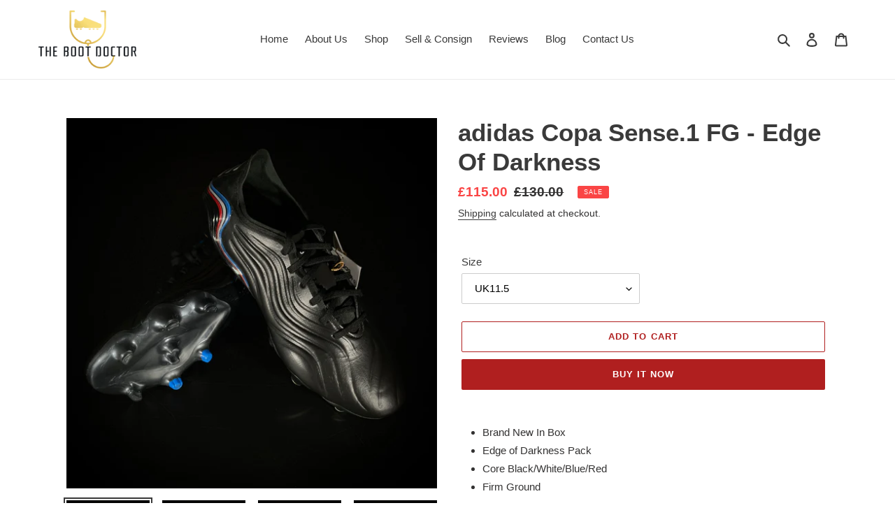

--- FILE ---
content_type: text/plain; charset=utf-8
request_url: https://sp-micro-proxy.b-cdn.net/micro?unique_id=the-boot-doctor.myshopify.com
body_size: 4302
content:
{"site":{"free_plan_limit_reached":false,"billing_status":null,"billing_active":true,"pricing_plan_required":false,"settings":{"proof_mobile_position":"Bottom","proof_desktop_position":"Bottom Left","proof_pop_size":"default","proof_start_delay_time":4,"proof_time_between":3,"proof_display_time":5,"proof_visible":false,"proof_cycle":true,"proof_mobile_enabled":true,"proof_desktop_enabled":true,"proof_tablet_enabled":null,"proof_locale":"en","proof_show_powered_by":false},"site_integrations":[{"id":"313292","enabled":true,"integration":{"name":"Shopify Add To Cart","handle":"shopify_storefront_add_to_cart","pro":false},"settings":{"proof_onclick_new_tab":null,"proof_exclude_pages":null,"proof_include_pages":[],"proof_display_pages_mode":"excluded","proof_minimum_activity_sessions":null,"proof_height":110,"proof_bottom":10,"proof_top":10,"proof_right":10,"proof_left":10,"proof_background_color":"#000000","proof_background_image_url":"","proof_font_color":"#fff","proof_border_radius":9999,"proof_padding_top":0,"proof_padding_bottom":0,"proof_padding_left":8,"proof_padding_right":16,"proof_icon_color":null,"proof_icon_background_color":null,"proof_hours_before_obscure":24,"proof_minimum_review_rating":5,"proof_highlights_color":"#fdcb6e","proof_display_review":true,"proof_show_review_on_hover":true,"proof_summary_time_range":1440,"proof_summary_minimum_count":10,"proof_show_media":false,"proof_show_message":false,"proof_media_url":null,"proof_media_position":null,"proof_nudge_click_url":null,"proof_icon_url":null,"proof_icon_mode":null,"proof_icon_enabled":false},"template":{"id":"36","body":{"top":"{{first_name}} in {{city}}, {{province}} {{country}}","middle":"Added to Cart {{product_title}}"},"raw_body":"<top>{{first_name}} in {{city}}, {{province}} {{country}}</top><middle>Added to Cart {{product_title}}</middle>","locale":"en"}},{"id":"313293","enabled":true,"integration":{"name":"Shopify Purchase","handle":"shopify_api_purchase","pro":false},"settings":{"proof_onclick_new_tab":null,"proof_exclude_pages":null,"proof_include_pages":[],"proof_display_pages_mode":"excluded","proof_minimum_activity_sessions":null,"proof_height":110,"proof_bottom":10,"proof_top":10,"proof_right":10,"proof_left":10,"proof_background_color":"#000000","proof_background_image_url":"","proof_font_color":"#fff","proof_border_radius":9999,"proof_padding_top":0,"proof_padding_bottom":0,"proof_padding_left":8,"proof_padding_right":16,"proof_icon_color":null,"proof_icon_background_color":null,"proof_hours_before_obscure":24,"proof_minimum_review_rating":5,"proof_highlights_color":"#fdcb6e","proof_display_review":true,"proof_show_review_on_hover":true,"proof_summary_time_range":1440,"proof_summary_minimum_count":10,"proof_show_media":false,"proof_show_message":false,"proof_media_url":null,"proof_media_position":null,"proof_nudge_click_url":null,"proof_icon_url":null,"proof_icon_mode":null,"proof_icon_enabled":false},"template":{"id":"4","body":{"top":"{{first_name}} in {{city}}, {{province}} {{country}}","middle":"Purchased {{product_title}}"},"raw_body":"<top>{{first_name}} in {{city}}, {{province}} {{country}}</top><middle>Purchased {{product_title}}</middle>","locale":"en"}}],"events":[{"id":"244663605","created_at":null,"variables":{"first_name":"Someone","city":"City of London","province":"England","province_code":"ENG","country":"United Kingdom","country_code":"GB","product_title":"Nike Mercurial Vapor 14 Elite SG Pro - Spectrum Pack"},"click_url":"https://thebootdoctor.co.uk/products/nike-mercurial-vapor-14-elite-sg-pro-spectrum-pack","image_url":"https://cdn.shopify.com/s/files/1/0258/7380/9459/products/image_c61170a5-6d68-4788-bae0-27e9e868be7d.jpg?v=1618512671","product":{"id":"43116104","product_id":"6625363198128","title":"Nike Mercurial Vapor 14 Elite SG Pro - Spectrum Pack","created_at":"2021-04-14T14:22:07.000Z","updated_at":"2024-12-15T09:35:17.000Z","published_at":"2023-09-06T17:28:59.000Z"},"site_integration":{"id":"313292","enabled":true,"integration":{"name":"Shopify Add To Cart","handle":"shopify_storefront_add_to_cart","pro":false},"template":{"id":"36","body":{"top":"{{first_name}} in {{city}}, {{province}} {{country}}","middle":"Added to Cart {{product_title}}"},"raw_body":"<top>{{first_name}} in {{city}}, {{province}} {{country}}</top><middle>Added to Cart {{product_title}}</middle>","locale":"en"}}},{"id":"244226820","created_at":null,"variables":{"first_name":"Someone","city":"Riyadh","province":"Riyadh Region","province_code":"01","country":"Saudi Arabia","country_code":"SA","product_title":"Nike Mercurial Vapor 12 Elite FG Euphoria Mode Champagne Gold"},"click_url":"https://thebootdoctor.co.uk/products/nike-mercurial-vapor-12-elite-fg-euphoria-mode-champagne-gold","image_url":"https://cdn.shopify.com/s/files/1/0258/7380/9459/products/image_e5005894-53dc-4fbc-aa72-27651d89f943.jpg?v=1616701724","product":{"id":"25767418","product_id":"4502775300147","title":"Nike Mercurial Vapor 12 Elite FG Euphoria Mode Champagne Gold","created_at":"2020-04-17T16:58:01.000Z","updated_at":"2026-01-16T22:54:58.268Z","published_at":"2023-06-25T14:25:48.000Z"},"site_integration":{"id":"313292","enabled":true,"integration":{"name":"Shopify Add To Cart","handle":"shopify_storefront_add_to_cart","pro":false},"template":{"id":"36","body":{"top":"{{first_name}} in {{city}}, {{province}} {{country}}","middle":"Added to Cart {{product_title}}"},"raw_body":"<top>{{first_name}} in {{city}}, {{province}} {{country}}</top><middle>Added to Cart {{product_title}}</middle>","locale":"en"}}},{"id":"244036911","created_at":null,"variables":{"first_name":"Zeinab Sayed","city":"London","province":"England","province_code":"ENG","country":"United Kingdom","country_code":"GB","product_title":"Nike Mercurial Vapor 12 Elite FG Euphoria Mode Champagne Gold"},"click_url":"https://thebootdoctor.co.uk/products/nike-mercurial-vapor-12-elite-fg-euphoria-mode-champagne-gold","image_url":"https://cdn.shopify.com/s/files/1/0258/7380/9459/products/image_e5005894-53dc-4fbc-aa72-27651d89f943.jpg?v=1616701724","product":{"id":"25767418","product_id":"4502775300147","title":"Nike Mercurial Vapor 12 Elite FG Euphoria Mode Champagne Gold","created_at":"2020-04-17T16:58:01.000Z","updated_at":"2026-01-16T22:54:58.268Z","published_at":"2023-06-25T14:25:48.000Z"},"site_integration":{"id":"313293","enabled":true,"integration":{"name":"Shopify Purchase","handle":"shopify_api_purchase","pro":false},"template":{"id":"4","body":{"top":"{{first_name}} in {{city}}, {{province}} {{country}}","middle":"Purchased {{product_title}}"},"raw_body":"<top>{{first_name}} in {{city}}, {{province}} {{country}}</top><middle>Purchased {{product_title}}</middle>","locale":"en"}}},{"id":"243984357","created_at":null,"variables":{"first_name":"Someone","city":"Riyadh","province":"Riyadh Region","province_code":"01","country":"Saudi Arabia","country_code":"SA","product_title":"Nike Mercurial Vapor 12 Elite FG Euphoria Mode Champagne Gold"},"click_url":"https://thebootdoctor.co.uk/products/nike-mercurial-vapor-12-elite-fg-euphoria-mode-champagne-gold","image_url":"https://cdn.shopify.com/s/files/1/0258/7380/9459/products/image_e5005894-53dc-4fbc-aa72-27651d89f943.jpg?v=1616701724","product":{"id":"25767418","product_id":"4502775300147","title":"Nike Mercurial Vapor 12 Elite FG Euphoria Mode Champagne Gold","created_at":"2020-04-17T16:58:01.000Z","updated_at":"2026-01-16T22:54:58.268Z","published_at":"2023-06-25T14:25:48.000Z"},"site_integration":{"id":"313292","enabled":true,"integration":{"name":"Shopify Add To Cart","handle":"shopify_storefront_add_to_cart","pro":false},"template":{"id":"36","body":{"top":"{{first_name}} in {{city}}, {{province}} {{country}}","middle":"Added to Cart {{product_title}}"},"raw_body":"<top>{{first_name}} in {{city}}, {{province}} {{country}}</top><middle>Added to Cart {{product_title}}</middle>","locale":"en"}}},{"id":"243674767","created_at":null,"variables":{"first_name":"Someone","city":"Helsinki","province":"Uusimaa","province_code":"18","country":"Finland","country_code":"FI","product_title":"Nike Tiempo Legend 10 Elite SE AG-Pro - Emerald"},"click_url":"https://thebootdoctor.co.uk/products/nike-tiempo-legend-10-elite-se-ag-pro-emerald","image_url":"https://cdn.shopify.com/s/files/1/0258/7380/9459/files/0AF0A30B-0BD0-4EF2-9DB2-002216410BFF.jpg?v=1738265915","product":{"id":"62487011","product_id":"15060151239030","title":"Nike Tiempo Legend 10 Elite SE AG-Pro - Emerald","created_at":"2025-01-30T19:39:05.817Z","updated_at":"2025-01-30T19:40:16.021Z","published_at":"2025-01-30T19:39:03.000Z"},"site_integration":{"id":"313292","enabled":true,"integration":{"name":"Shopify Add To Cart","handle":"shopify_storefront_add_to_cart","pro":false},"template":{"id":"36","body":{"top":"{{first_name}} in {{city}}, {{province}} {{country}}","middle":"Added to Cart {{product_title}}"},"raw_body":"<top>{{first_name}} in {{city}}, {{province}} {{country}}</top><middle>Added to Cart {{product_title}}</middle>","locale":"en"}}},{"id":"243354616","created_at":null,"variables":{"first_name":"Someone","city":"Barnstaple","province":"England","province_code":"ENG","country":"United Kingdom","country_code":"GB","product_title":"High Performance Sock Sleeves"},"click_url":"https://thebootdoctor.co.uk/products/high-performance-sock-sleeves","image_url":"https://cdn.shopify.com/s/files/1/0258/7380/9459/files/8E57AFEC-CB95-4486-9182-2F3BC5D30C88.jpg?v=1694598138","product":{"id":"57618252","product_id":"7372414419120","title":"High Performance Sock Sleeves","created_at":"2023-09-13T09:38:31.000Z","updated_at":"2024-12-15T09:32:07.000Z","published_at":"2023-09-13T09:48:23.000Z"},"site_integration":{"id":"313292","enabled":true,"integration":{"name":"Shopify Add To Cart","handle":"shopify_storefront_add_to_cart","pro":false},"template":{"id":"36","body":{"top":"{{first_name}} in {{city}}, {{province}} {{country}}","middle":"Added to Cart {{product_title}}"},"raw_body":"<top>{{first_name}} in {{city}}, {{province}} {{country}}</top><middle>Added to Cart {{product_title}}</middle>","locale":"en"}}},{"id":"243214317","created_at":null,"variables":{"first_name":"Someone","city":"City of London","province":"England","province_code":"ENG","country":"United Kingdom","country_code":"GB","product_title":"adidas X Speedportal+ FG Beyond Fast Pack"},"click_url":"https://thebootdoctor.co.uk/products/adidas-x-speedportal-fg-beyond-fast-pack-1","image_url":"https://cdn.shopify.com/s/files/1/0258/7380/9459/products/image_085e487a-7bea-48d7-88d6-1942c09f0fcc.heic?v=1671892057","product":{"id":"54471809","product_id":"7260467364016","title":"adidas X Speedportal+ FG Beyond Fast Pack","created_at":"2022-12-24T14:26:09.000Z","updated_at":"2024-12-15T09:28:25.000Z","published_at":"2022-12-24T14:27:30.000Z"},"site_integration":{"id":"313292","enabled":true,"integration":{"name":"Shopify Add To Cart","handle":"shopify_storefront_add_to_cart","pro":false},"template":{"id":"36","body":{"top":"{{first_name}} in {{city}}, {{province}} {{country}}","middle":"Added to Cart {{product_title}}"},"raw_body":"<top>{{first_name}} in {{city}}, {{province}} {{country}}</top><middle>Added to Cart {{product_title}}</middle>","locale":"en"}}},{"id":"243198238","created_at":null,"variables":{"first_name":"Someone","city":"Wildomar","province":"California","province_code":"CA","country":"United States","country_code":"US","product_title":"Nike CTR360 Maestri II SG Pro 'White/Purple/Silver'"},"click_url":"https://thebootdoctor.co.uk/products/nike-ctr360-maestri-iii-sg-pro-citrus-white-black","image_url":"https://cdn.shopify.com/s/files/1/0258/7380/9459/products/image_0a5e3d66-d55a-4f66-b27c-297807011aac.jpg?v=1618824154","product":{"id":"25767380","product_id":"4503659741235","title":"Nike CTR360 Maestri II SG Pro 'White/Purple/Silver'","created_at":"2020-04-18T14:18:11.000Z","updated_at":"2024-12-15T09:32:40.000Z","published_at":"2021-04-16T11:00:06.000Z"},"site_integration":{"id":"313292","enabled":true,"integration":{"name":"Shopify Add To Cart","handle":"shopify_storefront_add_to_cart","pro":false},"template":{"id":"36","body":{"top":"{{first_name}} in {{city}}, {{province}} {{country}}","middle":"Added to Cart {{product_title}}"},"raw_body":"<top>{{first_name}} in {{city}}, {{province}} {{country}}</top><middle>Added to Cart {{product_title}}</middle>","locale":"en"}}},{"id":"243063357","created_at":null,"variables":{"first_name":"Someone","city":"Brisbane","province":"Queensland","province_code":"QLD","country":"Australia","country_code":"AU","product_title":"adidas X Speedportal.1 SG Game Data Pack"},"click_url":"https://thebootdoctor.co.uk/products/adidas-x-speedportal-1-sg-game-data-pack","image_url":"https://cdn.shopify.com/s/files/1/0258/7380/9459/products/image_0fb3244e-fecd-48d9-955a-f2d0e258030c.heic?v=1670694087","product":{"id":"54361104","product_id":"7254569484464","title":"adidas X Speedportal.1 SG Game Data Pack","created_at":"2022-12-10T17:37:54.000Z","updated_at":"2024-12-15T09:31:48.000Z","published_at":"2023-01-18T16:38:42.000Z"},"site_integration":{"id":"313292","enabled":true,"integration":{"name":"Shopify Add To Cart","handle":"shopify_storefront_add_to_cart","pro":false},"template":{"id":"36","body":{"top":"{{first_name}} in {{city}}, {{province}} {{country}}","middle":"Added to Cart {{product_title}}"},"raw_body":"<top>{{first_name}} in {{city}}, {{province}} {{country}}</top><middle>Added to Cart {{product_title}}</middle>","locale":"en"}}},{"id":"242374967","created_at":null,"variables":{"first_name":"Someone","city":"Reading","province":"England","province_code":"ENG","country":"United Kingdom","country_code":"GB","product_title":"Puma Future Ultimate Neymar JR FG/AG ‘Instituto’"},"click_url":"https://thebootdoctor.co.uk/products/puma-future-ultimate-neymar-jr-fg-ag-limited-edition","image_url":"https://cdn.shopify.com/s/files/1/0258/7380/9459/files/EFF7B2B2-CDA3-4918-9435-A456D115F96F.jpg?v=1694727427","product":{"id":"57623134","product_id":"7372702974128","title":"Puma Future Ultimate Neymar JR FG/AG ‘Instituto’","created_at":"2023-09-13T21:37:49.000Z","updated_at":"2024-12-15T09:50:19.000Z","published_at":"2023-09-14T21:37:51.000Z"},"site_integration":{"id":"313292","enabled":true,"integration":{"name":"Shopify Add To Cart","handle":"shopify_storefront_add_to_cart","pro":false},"template":{"id":"36","body":{"top":"{{first_name}} in {{city}}, {{province}} {{country}}","middle":"Added to Cart {{product_title}}"},"raw_body":"<top>{{first_name}} in {{city}}, {{province}} {{country}}</top><middle>Added to Cart {{product_title}}</middle>","locale":"en"}}},{"id":"242068370","created_at":null,"variables":{"first_name":"Someone","city":"Mumbai","province":"Maharashtra","province_code":"MH","country":"India","country_code":"IN","product_title":"Nike Zoom Mercurial Vapor 15 Elite XXV SE FG"},"click_url":"https://thebootdoctor.co.uk/products/nike-zoom-mercurial-vapor-15-elite-xxv-se-fg","image_url":"https://cdn.shopify.com/s/files/1/0258/7380/9459/files/image_c9be429f-be58-4daf-b114-cb568686446a.heic?v=1687268803","product":{"id":"56416754","product_id":"7337837068464","title":"Nike Zoom Mercurial Vapor 15 Elite XXV SE FG","created_at":"2023-05-28T07:24:00.000Z","updated_at":"2023-09-28T09:58:19.000Z","published_at":"2023-06-20T13:42:33.000Z"},"site_integration":{"id":"313292","enabled":true,"integration":{"name":"Shopify Add To Cart","handle":"shopify_storefront_add_to_cart","pro":false},"template":{"id":"36","body":{"top":"{{first_name}} in {{city}}, {{province}} {{country}}","middle":"Added to Cart {{product_title}}"},"raw_body":"<top>{{first_name}} in {{city}}, {{province}} {{country}}</top><middle>Added to Cart {{product_title}}</middle>","locale":"en"}}},{"id":"241936677","created_at":null,"variables":{"first_name":"Someone","city":"Sydney","province":"New South Wales","province_code":"NSW","country":"Australia","country_code":"AU","product_title":"Nike Phantom GX Elite DF FG - Generation Pack"},"click_url":"https://thebootdoctor.co.uk/products/nike-phantom-gx-elite-df-fg-generation-pack","image_url":"https://cdn.shopify.com/s/files/1/0258/7380/9459/products/image_35bd9970-950a-4732-a2dd-a5531f33b0f3.heic?v=1676930570","product":{"id":"55172777","product_id":"7296180256944","title":"Nike Phantom GX Elite DF FG - Generation Pack","created_at":"2023-02-20T21:55:57.000Z","updated_at":"2023-10-15T16:20:10.000Z","published_at":"2023-02-20T22:02:45.000Z"},"site_integration":{"id":"313292","enabled":true,"integration":{"name":"Shopify Add To Cart","handle":"shopify_storefront_add_to_cart","pro":false},"template":{"id":"36","body":{"top":"{{first_name}} in {{city}}, {{province}} {{country}}","middle":"Added to Cart {{product_title}}"},"raw_body":"<top>{{first_name}} in {{city}}, {{province}} {{country}}</top><middle>Added to Cart {{product_title}}</middle>","locale":"en"}}},{"id":"241891325","created_at":null,"variables":{"first_name":"Karen","city":"Cork","province":"Cork","province_code":"CO","country":"Ireland","country_code":"IE","product_title":"Nike Tiempo Legend 9 Elite FG - Blast Pack"},"click_url":"https://thebootdoctor.co.uk/products/nike-tiempo-legend-9-elite-fg-blast-pack","image_url":"https://cdn.shopify.com/s/files/1/0258/7380/9459/files/17DE1A75-ED17-4A7F-8732-7A6BB1193BE4.jpg?v=1694099867","product":{"id":"57574659","product_id":"7370245832880","title":"Nike Tiempo Legend 9 Elite FG - Blast Pack","created_at":"2023-09-07T15:15:55.000Z","updated_at":"2025-12-10T11:47:12.625Z","published_at":"2023-09-07T15:17:32.000Z"},"site_integration":{"id":"313293","enabled":true,"integration":{"name":"Shopify Purchase","handle":"shopify_api_purchase","pro":false},"template":{"id":"4","body":{"top":"{{first_name}} in {{city}}, {{province}} {{country}}","middle":"Purchased {{product_title}}"},"raw_body":"<top>{{first_name}} in {{city}}, {{province}} {{country}}</top><middle>Purchased {{product_title}}</middle>","locale":"en"}}},{"id":"241799681","created_at":null,"variables":{"first_name":"Someone","city":"Helsinki","province":"Uusimaa","province_code":"18","country":"Finland","country_code":"FI","product_title":"Nike Tiempo Legend 10 Elite SE AG-Pro - Emerald"},"click_url":"https://thebootdoctor.co.uk/products/nike-tiempo-legend-10-elite-se-ag-pro-emerald","image_url":"https://cdn.shopify.com/s/files/1/0258/7380/9459/files/0AF0A30B-0BD0-4EF2-9DB2-002216410BFF.jpg?v=1738265915","product":{"id":"62487011","product_id":"15060151239030","title":"Nike Tiempo Legend 10 Elite SE AG-Pro - Emerald","created_at":"2025-01-30T19:39:05.817Z","updated_at":"2025-01-30T19:40:16.021Z","published_at":"2025-01-30T19:39:03.000Z"},"site_integration":{"id":"313292","enabled":true,"integration":{"name":"Shopify Add To Cart","handle":"shopify_storefront_add_to_cart","pro":false},"template":{"id":"36","body":{"top":"{{first_name}} in {{city}}, {{province}} {{country}}","middle":"Added to Cart {{product_title}}"},"raw_body":"<top>{{first_name}} in {{city}}, {{province}} {{country}}</top><middle>Added to Cart {{product_title}}</middle>","locale":"en"}}},{"id":"241446085","created_at":null,"variables":{"first_name":"Someone","city":"Florence","province":"Tuscany","province_code":"52","country":"Italy","country_code":"IT","product_title":"Nike Tiempo Legend 9 Elite FG - Blast Pack"},"click_url":"https://thebootdoctor.co.uk/products/nike-tiempo-legend-9-elite-fg-blast-pack","image_url":"https://cdn.shopify.com/s/files/1/0258/7380/9459/files/17DE1A75-ED17-4A7F-8732-7A6BB1193BE4.jpg?v=1694099867","product":{"id":"57574659","product_id":"7370245832880","title":"Nike Tiempo Legend 9 Elite FG - Blast Pack","created_at":"2023-09-07T15:15:55.000Z","updated_at":"2025-12-10T11:47:12.625Z","published_at":"2023-09-07T15:17:32.000Z"},"site_integration":{"id":"313292","enabled":true,"integration":{"name":"Shopify Add To Cart","handle":"shopify_storefront_add_to_cart","pro":false},"template":{"id":"36","body":{"top":"{{first_name}} in {{city}}, {{province}} {{country}}","middle":"Added to Cart {{product_title}}"},"raw_body":"<top>{{first_name}} in {{city}}, {{province}} {{country}}</top><middle>Added to Cart {{product_title}}</middle>","locale":"en"}}},{"id":"241441493","created_at":null,"variables":{"first_name":"Someone","city":"Dublin","province":"Leinster","province_code":"L","country":"Ireland","country_code":"IE","product_title":"Nike Tiempo Legend 9 Elite FG - Blast Pack"},"click_url":"https://thebootdoctor.co.uk/products/nike-tiempo-legend-9-elite-fg-blast-pack","image_url":"https://cdn.shopify.com/s/files/1/0258/7380/9459/files/17DE1A75-ED17-4A7F-8732-7A6BB1193BE4.jpg?v=1694099867","product":{"id":"57574659","product_id":"7370245832880","title":"Nike Tiempo Legend 9 Elite FG - Blast Pack","created_at":"2023-09-07T15:15:55.000Z","updated_at":"2025-12-10T11:47:12.625Z","published_at":"2023-09-07T15:17:32.000Z"},"site_integration":{"id":"313292","enabled":true,"integration":{"name":"Shopify Add To Cart","handle":"shopify_storefront_add_to_cart","pro":false},"template":{"id":"36","body":{"top":"{{first_name}} in {{city}}, {{province}} {{country}}","middle":"Added to Cart {{product_title}}"},"raw_body":"<top>{{first_name}} in {{city}}, {{province}} {{country}}</top><middle>Added to Cart {{product_title}}</middle>","locale":"en"}}},{"id":"241380119","created_at":null,"variables":{"first_name":"Someone","city":"Saxmundham","province":"England","province_code":"ENG","country":"United Kingdom","country_code":"GB","product_title":"Nike Mercurial Vapor 12 Elite FG Euphoria Mode Champagne Gold"},"click_url":"https://thebootdoctor.co.uk/products/nike-mercurial-vapor-12-elite-fg-euphoria-mode-champagne-gold","image_url":"https://cdn.shopify.com/s/files/1/0258/7380/9459/products/image_e5005894-53dc-4fbc-aa72-27651d89f943.jpg?v=1616701724","product":{"id":"25767418","product_id":"4502775300147","title":"Nike Mercurial Vapor 12 Elite FG Euphoria Mode Champagne Gold","created_at":"2020-04-17T16:58:01.000Z","updated_at":"2026-01-16T22:54:58.268Z","published_at":"2023-06-25T14:25:48.000Z"},"site_integration":{"id":"313292","enabled":true,"integration":{"name":"Shopify Add To Cart","handle":"shopify_storefront_add_to_cart","pro":false},"template":{"id":"36","body":{"top":"{{first_name}} in {{city}}, {{province}} {{country}}","middle":"Added to Cart {{product_title}}"},"raw_body":"<top>{{first_name}} in {{city}}, {{province}} {{country}}</top><middle>Added to Cart {{product_title}}</middle>","locale":"en"}}},{"id":"241319409","created_at":null,"variables":{"first_name":"Someone","city":"Reedley","province":"California","province_code":"CA","country":"United States","country_code":"US","product_title":"Nike Mercurial Vapor 12 Elite SE FG - Jordan x PSG"},"click_url":"https://thebootdoctor.co.uk/products/nike-mercurial-vapor-12-elite-se-fg-jordan-x-psg","image_url":"https://cdn.shopify.com/s/files/1/0258/7380/9459/products/image_dbcd4ff8-23f5-4326-8271-aad4430e9fba.jpg?v=1687703006","product":{"id":"51272575","product_id":"7082358571184","title":"Nike Mercurial Vapor 12 Elite SE FG - Jordan x PSG","created_at":"2022-04-21T18:54:01.000Z","updated_at":"2025-01-27T07:12:13.312Z","published_at":"2023-06-25T14:23:13.000Z"},"site_integration":{"id":"313292","enabled":true,"integration":{"name":"Shopify Add To Cart","handle":"shopify_storefront_add_to_cart","pro":false},"template":{"id":"36","body":{"top":"{{first_name}} in {{city}}, {{province}} {{country}}","middle":"Added to Cart {{product_title}}"},"raw_body":"<top>{{first_name}} in {{city}}, {{province}} {{country}}</top><middle>Added to Cart {{product_title}}</middle>","locale":"en"}}},{"id":"241163314","created_at":null,"variables":{"first_name":"Someone","city":"Pompano Beach","province":"Florida","province_code":"FL","country":"United States","country_code":"US","product_title":"Puma Future Ultimate FG - Voltage Pack"},"click_url":"https://thebootdoctor.co.uk/products/puma-future-ultimate-fg-voltage-pack","image_url":"https://cdn.shopify.com/s/files/1/0258/7380/9459/files/8C352220-24AE-4AF9-8022-A4B6E1E2299A.jpg?v=1700408977","product":{"id":"58438957","product_id":"7422005641392","title":"Puma Future Ultimate FG - Voltage Pack","created_at":"2023-11-18T09:22:39.000Z","updated_at":"2024-12-15T09:48:10.000Z","published_at":"2023-11-18T09:22:39.000Z"},"site_integration":{"id":"313292","enabled":true,"integration":{"name":"Shopify Add To Cart","handle":"shopify_storefront_add_to_cart","pro":false},"template":{"id":"36","body":{"top":"{{first_name}} in {{city}}, {{province}} {{country}}","middle":"Added to Cart {{product_title}}"},"raw_body":"<top>{{first_name}} in {{city}}, {{province}} {{country}}</top><middle>Added to Cart {{product_title}}</middle>","locale":"en"}}},{"id":"241012340","created_at":null,"variables":{"first_name":"Someone","city":"Reedley","province":"California","province_code":"CA","country":"United States","country_code":"US","product_title":"Nike Mercurial Vapor 12 Elite SE FG - Jordan x PSG"},"click_url":"https://thebootdoctor.co.uk/products/nike-mercurial-vapor-12-elite-se-fg-jordan-x-psg","image_url":"https://cdn.shopify.com/s/files/1/0258/7380/9459/products/image_dbcd4ff8-23f5-4326-8271-aad4430e9fba.jpg?v=1687703006","product":{"id":"51272575","product_id":"7082358571184","title":"Nike Mercurial Vapor 12 Elite SE FG - Jordan x PSG","created_at":"2022-04-21T18:54:01.000Z","updated_at":"2025-01-27T07:12:13.312Z","published_at":"2023-06-25T14:23:13.000Z"},"site_integration":{"id":"313292","enabled":true,"integration":{"name":"Shopify Add To Cart","handle":"shopify_storefront_add_to_cart","pro":false},"template":{"id":"36","body":{"top":"{{first_name}} in {{city}}, {{province}} {{country}}","middle":"Added to Cart {{product_title}}"},"raw_body":"<top>{{first_name}} in {{city}}, {{province}} {{country}}</top><middle>Added to Cart {{product_title}}</middle>","locale":"en"}}},{"id":"240995599","created_at":null,"variables":{"first_name":"Someone","city":"Brooklyn","province":"New York","province_code":"NY","country":"United States","country_code":"US","product_title":"Nike Tiempo Legend 9 Elite FG - Blueprint Pack"},"click_url":"https://thebootdoctor.co.uk/products/nike-tiempo-legend-9-elite-fg-blueprint-pack","image_url":"https://cdn.shopify.com/s/files/1/0258/7380/9459/products/image_60c5af2e-6a2c-47be-bece-3dd1d2c01d96.heic?v=1680624642","product":{"id":"55804512","product_id":"7323507622064","title":"Nike Tiempo Legend 9 Elite FG - Blueprint Pack","created_at":"2023-04-03T11:39:13.000Z","updated_at":"2024-12-15T09:41:27.000Z","published_at":"2023-10-14T08:47:23.000Z"},"site_integration":{"id":"313292","enabled":true,"integration":{"name":"Shopify Add To Cart","handle":"shopify_storefront_add_to_cart","pro":false},"template":{"id":"36","body":{"top":"{{first_name}} in {{city}}, {{province}} {{country}}","middle":"Added to Cart {{product_title}}"},"raw_body":"<top>{{first_name}} in {{city}}, {{province}} {{country}}</top><middle>Added to Cart {{product_title}}</middle>","locale":"en"}}},{"id":"240899041","created_at":null,"variables":{"first_name":"Someone","city":"Holt","province":"Wales","province_code":"WLS","country":"United Kingdom","country_code":"GB","product_title":"adidas Dragon Predator 20+ FG - Limited Edition"},"click_url":"https://thebootdoctor.co.uk/products/adidas-dragon-predator-20-fg-limited-edition","image_url":"https://cdn.shopify.com/s/files/1/0258/7380/9459/products/image_5a2ffe02-4521-41de-9739-d4efe8219bd6.heic?v=1677081580","product":{"id":"55201370","product_id":"7297728905392","title":"adidas Dragon Predator 20+ FG - Limited Edition","created_at":"2023-02-22T15:50:53.000Z","updated_at":"2023-02-22T16:00:01.000Z","published_at":"2023-02-22T15:57:47.000Z"},"site_integration":{"id":"313292","enabled":true,"integration":{"name":"Shopify Add To Cart","handle":"shopify_storefront_add_to_cart","pro":false},"template":{"id":"36","body":{"top":"{{first_name}} in {{city}}, {{province}} {{country}}","middle":"Added to Cart {{product_title}}"},"raw_body":"<top>{{first_name}} in {{city}}, {{province}} {{country}}</top><middle>Added to Cart {{product_title}}</middle>","locale":"en"}}},{"id":"240681479","created_at":null,"variables":{"first_name":"Someone","city":"Askim","province":"Västra Götaland County","province_code":"O","country":"Sweden","country_code":"SE","product_title":"adidas Ace 17.1 Primeknit FG - Red Limit"},"click_url":"https://thebootdoctor.co.uk/products/adidas-ace-17-1-fg-red-limit","image_url":"https://cdn.shopify.com/s/files/1/0258/7380/9459/files/8D4BDF2A-A30A-4BF3-AC8E-6E1FC6A907B8.jpg?v=1738260979","product":{"id":"62486857","product_id":"15060119552374","title":"adidas Ace 17.1 Primeknit FG - Red Limit","created_at":"2025-01-30T18:14:24.739Z","updated_at":"2025-01-30T18:16:21.485Z","published_at":"2025-01-30T18:16:17.000Z"},"site_integration":{"id":"313292","enabled":true,"integration":{"name":"Shopify Add To Cart","handle":"shopify_storefront_add_to_cart","pro":false},"template":{"id":"36","body":{"top":"{{first_name}} in {{city}}, {{province}} {{country}}","middle":"Added to Cart {{product_title}}"},"raw_body":"<top>{{first_name}} in {{city}}, {{province}} {{country}}</top><middle>Added to Cart {{product_title}}</middle>","locale":"en"}}},{"id":"240680641","created_at":null,"variables":{"first_name":"Someone","city":"Vienna","province":"Vienna","province_code":"9","country":"Austria","country_code":"AT","product_title":"Puma Future 7 Ultimate FG/AG - Phenomenal Pack"},"click_url":"https://thebootdoctor.co.uk/products/puma-future-7-ultimate-fg-ag-phenomenal-pack","image_url":"https://cdn.shopify.com/s/files/1/0258/7380/9459/files/9917E778-5B44-42AF-A278-D204A65CD894.heic?v=1704961988","product":{"id":"58864055","product_id":"7451151990960","title":"Puma Future 7 Ultimate FG/AG - Phenomenal Pack","created_at":"2024-01-11T08:27:33.000Z","updated_at":"2025-08-07T17:05:43.693Z","published_at":"2024-01-11T08:27:33.000Z"},"site_integration":{"id":"313292","enabled":true,"integration":{"name":"Shopify Add To Cart","handle":"shopify_storefront_add_to_cart","pro":false},"template":{"id":"36","body":{"top":"{{first_name}} in {{city}}, {{province}} {{country}}","middle":"Added to Cart {{product_title}}"},"raw_body":"<top>{{first_name}} in {{city}}, {{province}} {{country}}</top><middle>Added to Cart {{product_title}}</middle>","locale":"en"}}},{"id":"240527787","created_at":null,"variables":{"first_name":"Someone","city":"Ludlow","province":"England","province_code":"ENG","country":"United Kingdom","country_code":"GB","product_title":"Nike Mercurial Vapor 14 Elite SG Pro - Spectrum Pack"},"click_url":"https://thebootdoctor.co.uk/products/nike-mercurial-vapor-14-elite-sg-pro-spectrum-pack","image_url":"https://cdn.shopify.com/s/files/1/0258/7380/9459/products/image_c61170a5-6d68-4788-bae0-27e9e868be7d.jpg?v=1618512671","product":{"id":"43116104","product_id":"6625363198128","title":"Nike Mercurial Vapor 14 Elite SG Pro - Spectrum Pack","created_at":"2021-04-14T14:22:07.000Z","updated_at":"2024-12-15T09:35:17.000Z","published_at":"2023-09-06T17:28:59.000Z"},"site_integration":{"id":"313292","enabled":true,"integration":{"name":"Shopify Add To Cart","handle":"shopify_storefront_add_to_cart","pro":false},"template":{"id":"36","body":{"top":"{{first_name}} in {{city}}, {{province}} {{country}}","middle":"Added to Cart {{product_title}}"},"raw_body":"<top>{{first_name}} in {{city}}, {{province}} {{country}}</top><middle>Added to Cart {{product_title}}</middle>","locale":"en"}}}]}}